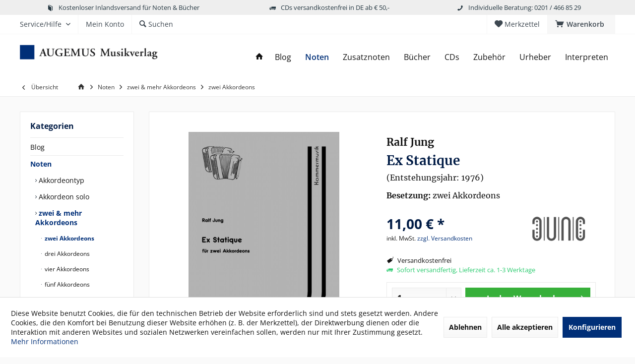

--- FILE ---
content_type: text/html; charset=UTF-8
request_url: https://www.augemus-shop.de/noten/zwei-mehr-akkordeons/zwei-akkordeons/638/ex-statique
body_size: 14577
content:
<!DOCTYPE html> <html class="no-js" lang="de" itemscope="itemscope" itemtype="https://schema.org/WebPage"> <head> <meta charset="utf-8"> <meta name="author" content="" /> <meta name="robots" content="index,follow" /> <meta name="revisit-after" content="15 days" /> <meta name="keywords" content="" /> <meta name="description" content="" /> <meta property="og:type" content="product" /> <meta property="og:site_name" content="AUGEMUS Musikverlag | Akkordeon Noten, Bücher &amp; CDs" /> <meta property="og:url" content="https://www.augemus-shop.de/noten/zwei-mehr-akkordeons/zwei-akkordeons/638/ex-statique" /> <meta property="og:title" content="Ex Statique" /> <meta property="og:description" content="" /> <meta property="og:image" content="https://www.augemus-shop.de/media/image/e8/30/d1/RJ0214.png" /> <meta property="product:brand" content="Musikverlag Ralf Jung" /> <meta property="product:price" content="11,00" /> <meta property="product:product_link" content="https://www.augemus-shop.de/noten/zwei-mehr-akkordeons/zwei-akkordeons/638/ex-statique" /> <meta name="twitter:card" content="product" /> <meta name="twitter:site" content="AUGEMUS Musikverlag | Akkordeon Noten, Bücher &amp; CDs" /> <meta name="twitter:title" content="Ex Statique" /> <meta name="twitter:description" content="" /> <meta name="twitter:image" content="https://www.augemus-shop.de/media/image/e8/30/d1/RJ0214.png" /> <meta itemprop="copyrightHolder" content="AUGEMUS Musikverlag | Akkordeon Noten, Bücher &amp; CDs" /> <meta itemprop="copyrightYear" content="2014" /> <meta itemprop="isFamilyFriendly" content="True" /> <meta itemprop="image" content="https://www.augemus-shop.de/media/image/29/d2/ee/augemus-logo.png" /> <meta name="viewport" content="width=device-width, initial-scale=1.0"> <meta name="mobile-web-app-capable" content="yes"> <meta name="apple-mobile-web-app-title" content="AUGEMUS Musikverlag | Akkordeon Noten, Bücher &amp; CDs"> <meta name="apple-mobile-web-app-capable" content="yes"> <meta name="apple-mobile-web-app-status-bar-style" content="default"> <link rel="apple-touch-icon-precomposed" href="https://www.augemus-shop.de/media/image/e6/4c/84/apple-touch-icon.png"> <link rel="shortcut icon" href="https://www.augemus-shop.de/media/unknown/d9/0c/f4/favicon.ico"> <meta name="msapplication-navbutton-color" content="#002f78" /> <meta name="application-name" content="AUGEMUS Musikverlag | Akkordeon Noten, Bücher &amp; CDs" /> <meta name="msapplication-starturl" content="https://www.augemus-shop.de/" /> <meta name="msapplication-window" content="width=1024;height=768" /> <meta name="msapplication-TileImage" content="https://www.augemus-shop.de/media/image/c2/f4/33/windows-icon.png"> <meta name="msapplication-TileColor" content="#002f78"> <meta name="theme-color" content="#002f78" /> <link rel="canonical" href="https://www.augemus-shop.de/noten/zwei-mehr-akkordeons/zwei-akkordeons/638/ex-statique" /> <title itemprop="name">Ralf Jung: Ex Statique | AUGEMUS Musikverlag | Akkordeon Noten, Bücher &amp; CDs</title> <link href="/web/cache/1764260059_d1c583c4c978c7af463397d3f1c129af.css" media="all" rel="stylesheet" type="text/css" /> </head> <body class="is--ctl-detail is--act-index tcinntheme themeware-modern layout-fullwidth-boxed gwfont1 gwfont2 headtyp-1 header-1 no-sticky" > <div data-paypalUnifiedMetaDataContainer="true" data-paypalUnifiedRestoreOrderNumberUrl="https://www.augemus-shop.de/widgets/PaypalUnifiedOrderNumber/restoreOrderNumber" class="is--hidden"> </div> <div class="page-wrap"> <noscript class="noscript-main"> <div class="alert is--warning"> <div class="alert--icon"> <i class="icon--element icon--warning"></i> </div> <div class="alert--content"> Um AUGEMUS&#x20;Musikverlag&#x20;&#x7C;&#x20;Akkordeon&#x20;Noten,&#x20;B&#xFC;cher&#x20;&amp;&#x20;CDs in vollem Umfang nutzen zu k&ouml;nnen, empfehlen wir Ihnen Javascript in Ihrem Browser zu aktiveren. </div> </div> </noscript> <header class="header-main mobil-usp"> <div class="topbar--features"> <div> <div class="feature-1 b280 b478 b767 b1023 b1259"><i class="icon--book"></i><span>Kostenloser Inlandsversand für Noten & Bücher</span></div> <div class="feature-2 b767 b1023 b1259"><i class="icon--truck"></i><span>CDs versandkostenfrei in DE ab € 50,-</span></div> <div class="feature-3 b1023 b1259"><i class="icon--phone"></i><span>Individuelle Beratung: 0201 / 466 85 29</span></div> <div class="feature-4"><i class="icon--phone"></i><span>Kostenlose Hotline 0800 123 454 321</span></div> </div> </div> <div class="topbar top-bar"> <div class="logo--mobile" role="banner"> <a class="logo--link" href="https://www.augemus-shop.de/" title="AUGEMUS Musikverlag | Akkordeon Noten, Bücher &amp; CDs - zur Startseite wechseln"> <picture> <source srcset="https://www.augemus-shop.de/media/image/29/d2/ee/augemus-logo.png" media="(min-width: 78.75em)"> <source srcset="https://www.augemus-shop.de/media/image/29/d2/ee/augemus-logo.png" media="(min-width: 64em)"> <source srcset="https://www.augemus-shop.de/media/image/29/d2/ee/augemus-logo.png" media="(min-width: 48em)"> <img srcset="https://www.augemus-shop.de/media/image/a6/fc/09/augemus-logo-mobile.png" alt="AUGEMUS Musikverlag | Akkordeon Noten, Bücher &amp; CDs - zur Startseite wechseln" title="AUGEMUS Musikverlag | Akkordeon Noten, Bücher &amp; CDs - zur Startseite wechseln"/> </picture> </a> </div> <div class="top-bar--navigation" role="menubar"> <div class="navigation--entry entry--menu-left" role="menuitem"> <a class="entry--link entry--trigger is--icon-left" href="#offcanvas--left" data-offcanvas="true" data-offCanvasSelector=".sidebar-main"> <i class="icon--menu"></i> <span class="menu--name">Menü</span> </a> </div>    <div class="navigation--entry entry--cart" role="menuitem"> <a class="is--icon-left cart--link titletooltip" href="https://www.augemus-shop.de/checkout/cart" title="Warenkorb"> <i class="icon--basket"></i> <span class="cart--display"> Warenkorb </span> <span class="badge is--minimal cart--quantity is--hidden">0</span> </a> <div class="ajax-loader">&nbsp;</div> </div> <div class="navigation--entry entry--notepad" role="menuitem"> <a href="https://www.augemus-shop.de/note" title="Merkzettel"> <i class="icon--heart"></i> <span class="notepad--name"> Merkzettel </span> </a> </div>  <div class="navigation--entry entry--compare is--hidden" role="menuitem" aria-haspopup="true" data-drop-down-menu="true"> <div>   </div> </div> <div class="navigation--entry entry--service has--drop-down" role="menuitem" aria-haspopup="true" data-drop-down-menu="true"> <span class="service--display">Service/Hilfe</span>  <ul class="service--list is--rounded" role="menu"> <li class="service--entry" role="menuitem"> <a class="service--link" href="javascript:openCookieConsentManager()" title="Cookie-Einstellungen" > Cookie-Einstellungen </a> </li> <li class="service--entry" role="menuitem"> <a class="service--link" href="https://www.augemus-shop.de/verlagsprofil" title="Verlagsprofil" > Verlagsprofil </a> </li> <li class="service--entry" role="menuitem"> <a class="service--link" href="https://www.augemus-shop.de/das-akkordeon" title="Das Akkordeon" > Das Akkordeon </a> </li> <li class="service--entry" role="menuitem"> <a class="service--link" href="https://www.augemus-shop.de/kontakt" title="Kontakt" target="_self"> Kontakt </a> </li> <li class="service--entry" role="menuitem"> <a class="service--link" href="https://www.augemus-shop.de/versand-und-zahlungsbedingungen" title="Versand und Zahlungsbedingungen" > Versand und Zahlungsbedingungen </a> </li> <li class="service--entry" role="menuitem"> <a class="service--link" href="https://www.augemus-shop.de/widerrufsrecht" title="Widerrufsrecht" > Widerrufsrecht </a> </li> <li class="service--entry" role="menuitem"> <a class="service--link" href="https://www.augemus-shop.de/datenschutz" title="Datenschutz" > Datenschutz </a> </li> <li class="service--entry" role="menuitem"> <a class="service--link" href="https://www.augemus-shop.de/agb" title="AGB" > AGB </a> </li> <li class="service--entry" role="menuitem"> <a class="service--link" href="https://www.augemus-shop.de/impressum" title="Impressum" > Impressum </a> </li> </ul>  </div> <div class="navigation--entry entry--account" role="menuitem"> <a href="https://www.augemus-shop.de/account" title="Mein Konto" class="entry--link account--link"> <span class="account--display"> <i class="icon--account"></i> <span class="name--account">Mein Konto </span> </a> </div> <div class="navigation--entry entry--search" role="menuitem"> <span class="entry--link entry--trigger titletooltip" title="Suchen"> <i class="icon--search"></i> <span class="search--display">Suchen</span> </span> </div> </div> </div> <div class="headbar"> <div class="headbar-container"> <div class="topmenu"> <div class="logo hover-typ-1" role="banner"> <a class="logo--link" href="https://www.augemus-shop.de/" title="AUGEMUS Musikverlag | Akkordeon Noten, Bücher &amp; CDs - zur Startseite wechseln"> <picture> <source srcset="https://www.augemus-shop.de/media/image/29/d2/ee/augemus-logo.png" media="(min-width: 78.75em)"> <source srcset="https://www.augemus-shop.de/media/image/29/d2/ee/augemus-logo.png" media="(min-width: 64em)"> <source srcset="https://www.augemus-shop.de/media/image/29/d2/ee/augemus-logo.png" media="(min-width: 48em)"> <img srcset="https://www.augemus-shop.de/media/image/a6/fc/09/augemus-logo-mobile.png" alt="AUGEMUS Musikverlag | Akkordeon Noten, Bücher &amp; CDs - zur Startseite wechseln" /> </picture> </a> </div> <nav class="navigation-main hide-kategorie-button hover-typ-1 font-family-primary" data-tc-menu-headline="false" data-tc-menu-text="false"> <div data-menu-scroller="true" data-listSelector=".navigation--list.container" data-viewPortSelector=".navigation--list-wrapper" data-stickyMenu="true" data-stickyMenuTablet="0" data-stickyMenuPhone="0" data-stickyMenuPosition="400" data-stickyMenuDuration="300" > <div class="navigation--list-wrapper"> <ul class="navigation--list container" role="menubar" itemscope="itemscope" itemtype="https://schema.org/SiteNavigationElement"> <li class="navigation--entry is--home homeiconlink" role="menuitem"> <a class="navigation--link is--first" href="https://www.augemus-shop.de/" title="Home" itemprop="url"> <i itemprop="name" class="icon--house"></i> </a> </li><li class="navigation--entry" role="menuitem"><a class="navigation--link" href="https://www.augemus-shop.de/blog/" title="Blog" aria-label="Blog" itemprop="url"><span itemprop="name">Blog</span></a></li><li class="navigation--entry is--active" role="menuitem"><a class="navigation--link is--active" href="https://www.augemus-shop.de/noten/" title="Noten" aria-label="Noten" itemprop="url"><span itemprop="name">Noten</span></a></li><li class="navigation--entry" role="menuitem"><a class="navigation--link" href="https://www.augemus-shop.de/zusatznoten/" title="Zusatznoten" aria-label="Zusatznoten" itemprop="url"><span itemprop="name">Zusatznoten</span></a></li><li class="navigation--entry" role="menuitem"><a class="navigation--link" href="https://www.augemus-shop.de/buecher/" title="Bücher" aria-label="Bücher" itemprop="url"><span itemprop="name">Bücher</span></a></li><li class="navigation--entry" role="menuitem"><a class="navigation--link" href="https://www.augemus-shop.de/cds/" title="CDs" aria-label="CDs" itemprop="url"><span itemprop="name">CDs</span></a></li><li class="navigation--entry" role="menuitem"><a class="navigation--link" href="https://www.augemus-shop.de/zubehoer/" title="Zubehör" aria-label="Zubehör" itemprop="url"><span itemprop="name">Zubehör</span></a></li><li class="navigation--entry" role="menuitem"><a class="navigation--link" href="https://www.augemus-shop.de/urheber/" title="Urheber" aria-label="Urheber" itemprop="url"><span itemprop="name">Urheber</span></a></li><li class="navigation--entry" role="menuitem"><a class="navigation--link" href="https://www.augemus-shop.de/interpreten/" title="Interpreten" aria-label="Interpreten" itemprop="url"><span itemprop="name">Interpreten</span></a></li> </ul> </div> </div> </nav> </div> </div> </div> <div id="header--searchform" class="typ1" data-search="true" aria-haspopup="true"> <form action="/search" method="get" class="main-search--form"> <input type="search" name="sSearch" class="main-search--field" autocomplete="off" autocapitalize="off" placeholder="Suchbegriff..." maxlength="30" /> <button type="submit" class="main-search--button"> <i class="icon--search"></i> <span class="main-search--text"></span> </button> <div class="form--ajax-loader">&nbsp;</div> <div class="main-search--results column-2"></div> </form> </div> </header> <div class="container--ajax-cart off-canvas-90" data-collapse-cart="true" data-displayMode="offcanvas"></div> <nav class="content--breadcrumb block"> <div> <a class="breadcrumb--button breadcrumb--link" href="https://www.augemus-shop.de/noten/zwei-mehr-akkordeons/zwei-akkordeons/" title="Übersicht"> <i class="icon--arrow-left"></i> <span class="breadcrumb--title">Übersicht</span> </a> <ul class="breadcrumb--list" role="menu" itemscope itemtype="https://schema.org/BreadcrumbList"> <li class="breadcrumb--entry"> <a class="breadcrumb--icon" href="https://www.augemus-shop.de/"><i class="icon--house"></i></a> </li> <li class="breadcrumb--separator"> <i class="icon--arrow-right"></i> </li> <li role="menuitem" class="breadcrumb--entry" itemprop="itemListElement" itemscope itemtype="https://schema.org/ListItem"> <a class="breadcrumb--link" href="https://www.augemus-shop.de/noten/" title="Noten" itemprop="item"> <link itemprop="url" href="https://www.augemus-shop.de/noten/" /> <span class="breadcrumb--title" itemprop="name">Noten</span> </a> <meta itemprop="position" content="0" /> </li> <li role="none" class="breadcrumb--separator"> <i class="icon--arrow-right"></i> </li> <li role="menuitem" class="breadcrumb--entry" itemprop="itemListElement" itemscope itemtype="https://schema.org/ListItem"> <a class="breadcrumb--link" href="https://www.augemus-shop.de/noten/zwei-mehr-akkordeons/" title="zwei &amp; mehr Akkordeons" itemprop="item"> <link itemprop="url" href="https://www.augemus-shop.de/noten/zwei-mehr-akkordeons/" /> <span class="breadcrumb--title" itemprop="name">zwei & mehr Akkordeons</span> </a> <meta itemprop="position" content="1" /> </li> <li role="none" class="breadcrumb--separator"> <i class="icon--arrow-right"></i> </li> <li role="menuitem" class="breadcrumb--entry is--active" itemprop="itemListElement" itemscope itemtype="https://schema.org/ListItem"> <a class="breadcrumb--link" href="https://www.augemus-shop.de/noten/zwei-mehr-akkordeons/zwei-akkordeons/" title="zwei Akkordeons" itemprop="item"> <link itemprop="url" href="https://www.augemus-shop.de/noten/zwei-mehr-akkordeons/zwei-akkordeons/" /> <span class="breadcrumb--title" itemprop="name">zwei Akkordeons</span> </a> <meta itemprop="position" content="2" /> </li> </ul> </div> </nav> <section class="content-main container block-group"> <nav class="product--navigation"> <a href="#" class="navigation--link link--prev"> <div class="link--prev-button"> <span class="link--prev-inner">Zurück</span> </div> <div class="image--wrapper"> <div class="image--container"></div> </div> </a> <a href="#" class="navigation--link link--next"> <div class="link--next-button"> <span class="link--next-inner">Vor</span> </div> <div class="image--wrapper"> <div class="image--container"></div> </div> </a> </nav> <div class="content-main--inner"> <div id='cookie-consent' class='off-canvas is--left block-transition' data-cookie-consent-manager='true' data-cookieTimeout='60'> <div class='cookie-consent--header cookie-consent--close'> Cookie-Einstellungen <i class="icon--arrow-right"></i> </div> <div class='cookie-consent--description'> Diese Website benutzt Cookies, die für den technischen Betrieb der Website erforderlich sind und stets gesetzt werden. Andere Cookies, die den Komfort bei Benutzung dieser Website erhöhen (z. B. der Merkzettel), der Direktwerbung dienen oder die Interaktion mit anderen Websites und sozialen Netzwerken vereinfachen sollen, werden nur mit Ihrer Zustimmung gesetzt. </div> <div class='cookie-consent--configuration'> <div class='cookie-consent--configuration-header'> <div class='cookie-consent--configuration-header-text'>Konfiguration</div> </div> <div class='cookie-consent--configuration-main'> <div class='cookie-consent--group'> <input type="hidden" class="cookie-consent--group-name" value="technical" /> <label class="cookie-consent--group-state cookie-consent--state-input cookie-consent--required"> <input type="checkbox" name="technical-state" class="cookie-consent--group-state-input" disabled="disabled" checked="checked"/> <span class="cookie-consent--state-input-element"></span> </label> <div class='cookie-consent--group-title' data-collapse-panel='true' data-contentSiblingSelector=".cookie-consent--group-container"> <div class="cookie-consent--group-title-label cookie-consent--state-label"> Technisch erforderlich </div> <span class="cookie-consent--group-arrow is-icon--right"> <i class="icon--arrow-right"></i> </span> </div> <div class='cookie-consent--group-container'> <div class='cookie-consent--group-description'> Diese Cookies sind für die Grundfunktionen des Shops notwendig. </div> <div class='cookie-consent--cookies-container'> <div class='cookie-consent--cookie'> <input type="hidden" class="cookie-consent--cookie-name" value="cookieDeclined" /> <label class="cookie-consent--cookie-state cookie-consent--state-input cookie-consent--required"> <input type="checkbox" name="cookieDeclined-state" class="cookie-consent--cookie-state-input" disabled="disabled" checked="checked" /> <span class="cookie-consent--state-input-element"></span> </label> <div class='cookie--label cookie-consent--state-label'> "Alle Cookies ablehnen" Cookie </div> </div> <div class='cookie-consent--cookie'> <input type="hidden" class="cookie-consent--cookie-name" value="allowCookie" /> <label class="cookie-consent--cookie-state cookie-consent--state-input cookie-consent--required"> <input type="checkbox" name="allowCookie-state" class="cookie-consent--cookie-state-input" disabled="disabled" checked="checked" /> <span class="cookie-consent--state-input-element"></span> </label> <div class='cookie--label cookie-consent--state-label'> "Alle Cookies annehmen" Cookie </div> </div> <div class='cookie-consent--cookie'> <input type="hidden" class="cookie-consent--cookie-name" value="shop" /> <label class="cookie-consent--cookie-state cookie-consent--state-input cookie-consent--required"> <input type="checkbox" name="shop-state" class="cookie-consent--cookie-state-input" disabled="disabled" checked="checked" /> <span class="cookie-consent--state-input-element"></span> </label> <div class='cookie--label cookie-consent--state-label'> Ausgewählter Shop </div> </div> <div class='cookie-consent--cookie'> <input type="hidden" class="cookie-consent--cookie-name" value="csrf_token" /> <label class="cookie-consent--cookie-state cookie-consent--state-input cookie-consent--required"> <input type="checkbox" name="csrf_token-state" class="cookie-consent--cookie-state-input" disabled="disabled" checked="checked" /> <span class="cookie-consent--state-input-element"></span> </label> <div class='cookie--label cookie-consent--state-label'> CSRF-Token </div> </div> <div class='cookie-consent--cookie'> <input type="hidden" class="cookie-consent--cookie-name" value="cookiePreferences" /> <label class="cookie-consent--cookie-state cookie-consent--state-input cookie-consent--required"> <input type="checkbox" name="cookiePreferences-state" class="cookie-consent--cookie-state-input" disabled="disabled" checked="checked" /> <span class="cookie-consent--state-input-element"></span> </label> <div class='cookie--label cookie-consent--state-label'> Cookie-Einstellungen </div> </div> <div class='cookie-consent--cookie'> <input type="hidden" class="cookie-consent--cookie-name" value="x-cache-context-hash" /> <label class="cookie-consent--cookie-state cookie-consent--state-input cookie-consent--required"> <input type="checkbox" name="x-cache-context-hash-state" class="cookie-consent--cookie-state-input" disabled="disabled" checked="checked" /> <span class="cookie-consent--state-input-element"></span> </label> <div class='cookie--label cookie-consent--state-label'> Individuelle Preise </div> </div> <div class='cookie-consent--cookie'> <input type="hidden" class="cookie-consent--cookie-name" value="slt" /> <label class="cookie-consent--cookie-state cookie-consent--state-input cookie-consent--required"> <input type="checkbox" name="slt-state" class="cookie-consent--cookie-state-input" disabled="disabled" checked="checked" /> <span class="cookie-consent--state-input-element"></span> </label> <div class='cookie--label cookie-consent--state-label'> Kunden-Wiedererkennung </div> </div> <div class='cookie-consent--cookie'> <input type="hidden" class="cookie-consent--cookie-name" value="nocache" /> <label class="cookie-consent--cookie-state cookie-consent--state-input cookie-consent--required"> <input type="checkbox" name="nocache-state" class="cookie-consent--cookie-state-input" disabled="disabled" checked="checked" /> <span class="cookie-consent--state-input-element"></span> </label> <div class='cookie--label cookie-consent--state-label'> Kundenspezifisches Caching </div> </div> <div class='cookie-consent--cookie'> <input type="hidden" class="cookie-consent--cookie-name" value="paypal-cookies" /> <label class="cookie-consent--cookie-state cookie-consent--state-input cookie-consent--required"> <input type="checkbox" name="paypal-cookies-state" class="cookie-consent--cookie-state-input" disabled="disabled" checked="checked" /> <span class="cookie-consent--state-input-element"></span> </label> <div class='cookie--label cookie-consent--state-label'> PayPal-Zahlungen </div> </div> <div class='cookie-consent--cookie'> <input type="hidden" class="cookie-consent--cookie-name" value="session" /> <label class="cookie-consent--cookie-state cookie-consent--state-input cookie-consent--required"> <input type="checkbox" name="session-state" class="cookie-consent--cookie-state-input" disabled="disabled" checked="checked" /> <span class="cookie-consent--state-input-element"></span> </label> <div class='cookie--label cookie-consent--state-label'> Session </div> </div> <div class='cookie-consent--cookie'> <input type="hidden" class="cookie-consent--cookie-name" value="currency" /> <label class="cookie-consent--cookie-state cookie-consent--state-input cookie-consent--required"> <input type="checkbox" name="currency-state" class="cookie-consent--cookie-state-input" disabled="disabled" checked="checked" /> <span class="cookie-consent--state-input-element"></span> </label> <div class='cookie--label cookie-consent--state-label'> Währungswechsel </div> </div> </div> </div> </div> <div class='cookie-consent--group'> <input type="hidden" class="cookie-consent--group-name" value="comfort" /> <label class="cookie-consent--group-state cookie-consent--state-input"> <input type="checkbox" name="comfort-state" class="cookie-consent--group-state-input"/> <span class="cookie-consent--state-input-element"></span> </label> <div class='cookie-consent--group-title' data-collapse-panel='true' data-contentSiblingSelector=".cookie-consent--group-container"> <div class="cookie-consent--group-title-label cookie-consent--state-label"> Komfortfunktionen </div> <span class="cookie-consent--group-arrow is-icon--right"> <i class="icon--arrow-right"></i> </span> </div> <div class='cookie-consent--group-container'> <div class='cookie-consent--group-description'> Diese Cookies werden genutzt um das Einkaufserlebnis noch ansprechender zu gestalten, beispielsweise für die Wiedererkennung des Besuchers. </div> <div class='cookie-consent--cookies-container'> <div class='cookie-consent--cookie'> <input type="hidden" class="cookie-consent--cookie-name" value="sUniqueID" /> <label class="cookie-consent--cookie-state cookie-consent--state-input"> <input type="checkbox" name="sUniqueID-state" class="cookie-consent--cookie-state-input" /> <span class="cookie-consent--state-input-element"></span> </label> <div class='cookie--label cookie-consent--state-label'> Merkzettel </div> </div> </div> </div> </div> <div class='cookie-consent--group'> <input type="hidden" class="cookie-consent--group-name" value="statistics" /> <label class="cookie-consent--group-state cookie-consent--state-input"> <input type="checkbox" name="statistics-state" class="cookie-consent--group-state-input"/> <span class="cookie-consent--state-input-element"></span> </label> <div class='cookie-consent--group-title' data-collapse-panel='true' data-contentSiblingSelector=".cookie-consent--group-container"> <div class="cookie-consent--group-title-label cookie-consent--state-label"> Statistik & Tracking </div> <span class="cookie-consent--group-arrow is-icon--right"> <i class="icon--arrow-right"></i> </span> </div> <div class='cookie-consent--group-container'> <div class='cookie-consent--cookies-container'> <div class='cookie-consent--cookie'> <input type="hidden" class="cookie-consent--cookie-name" value="x-ua-device" /> <label class="cookie-consent--cookie-state cookie-consent--state-input"> <input type="checkbox" name="x-ua-device-state" class="cookie-consent--cookie-state-input" /> <span class="cookie-consent--state-input-element"></span> </label> <div class='cookie--label cookie-consent--state-label'> Endgeräteerkennung </div> </div> <div class='cookie-consent--cookie'> <input type="hidden" class="cookie-consent--cookie-name" value="partner" /> <label class="cookie-consent--cookie-state cookie-consent--state-input"> <input type="checkbox" name="partner-state" class="cookie-consent--cookie-state-input" /> <span class="cookie-consent--state-input-element"></span> </label> <div class='cookie--label cookie-consent--state-label'> Partnerprogramm </div> </div> </div> </div> </div> </div> </div> <div class="cookie-consent--save"> <input class="cookie-consent--save-button btn is--primary" type="button" value="Einstellungen speichern" /> </div> </div> <aside class="sidebar-left " data-nsin="0" data-nsbl="0" data-nsno="0" data-nsde="1" data-nsli="1" data-nsse="1" data-nsre="0" data-nsca="0" data-nsac="1" data-nscu="1" data-nspw="1" data-nsne="1" data-nsfo="1" data-nssm="1" data-nsad="1" data-tnsin="0" data-tnsbl="0" data-tnsno="0" data-tnsde="1" data-tnsli="1" data-tnsse="1" data-tnsre="0" data-tnsca="0" data-tnsac="1" data-tnscu="1" data-tnspw="1" data-tnsne="1" data-tnsfo="1" data-tnssm="1" data-tnsad="1" > <div class="sidebar-main off-canvas off-canvas-90"> <div class="navigation--entry entry--close-off-canvas"> <a href="#close-categories-menu" title="Menü schließen" class="navigation--link"> <i class="icon--cross"></i> </a> </div> <div class="navigation--smartphone"> <ul class="navigation--list "> <div class="mobile--switches">   </div> </ul> </div> <div class="sidebar--categories-wrapper" data-subcategory-nav="true" data-mainCategoryId="3" data-categoryId="47" data-fetchUrl="/widgets/listing/getCategory/categoryId/47"> <div class="categories--headline navigation--headline"> Kategorien </div> <div class="sidebar--categories-navigation"> <ul class="sidebar--navigation categories--navigation navigation--list is--drop-down is--level0 is--rounded" role="menu"> <li class="navigation--entry" role="menuitem"> <a class="navigation--link" href="https://www.augemus-shop.de/blog/" data-categoryId="495" data-fetchUrl="/widgets/listing/getCategory/categoryId/495" title="Blog" > Blog </a> </li> <li class="navigation--entry is--active has--sub-categories has--sub-children" role="menuitem"> <a class="navigation--link is--active has--sub-categories link--go-forward" href="https://www.augemus-shop.de/noten/" data-categoryId="19" data-fetchUrl="/widgets/listing/getCategory/categoryId/19" title="Noten" > Noten <span class="is--icon-right"> <i class="icon--arrow-right"></i> </span> </a> <ul class="sidebar--navigation categories--navigation navigation--list is--level1 is--rounded" role="menu"> <li class="navigation--entry has--sub-children" role="menuitem"> <a class="navigation--link link--go-forward" href="https://www.augemus-shop.de/noten/akkordeontyp/" data-categoryId="240" data-fetchUrl="/widgets/listing/getCategory/categoryId/240" title="Akkordeontyp" > Akkordeontyp <span class="is--icon-right"> <i class="icon--arrow-right"></i> </span> </a> </li> <li class="navigation--entry" role="menuitem"> <a class="navigation--link" href="https://www.augemus-shop.de/noten/akkordeon-solo/" data-categoryId="24" data-fetchUrl="/widgets/listing/getCategory/categoryId/24" title="Akkordeon solo" > Akkordeon solo </a> </li> <li class="navigation--entry is--active has--sub-categories has--sub-children" role="menuitem"> <a class="navigation--link is--active has--sub-categories link--go-forward" href="https://www.augemus-shop.de/noten/zwei-mehr-akkordeons/" data-categoryId="25" data-fetchUrl="/widgets/listing/getCategory/categoryId/25" title="zwei &amp; mehr Akkordeons" > zwei & mehr Akkordeons <span class="is--icon-right"> <i class="icon--arrow-right"></i> </span> </a> <ul class="sidebar--navigation categories--navigation navigation--list is--level2 navigation--level-high is--rounded" role="menu"> <li class="navigation--entry is--active" role="menuitem"> <a class="navigation--link is--active" href="https://www.augemus-shop.de/noten/zwei-mehr-akkordeons/zwei-akkordeons/" data-categoryId="47" data-fetchUrl="/widgets/listing/getCategory/categoryId/47" title="zwei Akkordeons" > zwei Akkordeons </a> </li> <li class="navigation--entry" role="menuitem"> <a class="navigation--link" href="https://www.augemus-shop.de/noten/zwei-mehr-akkordeons/drei-akkordeons/" data-categoryId="48" data-fetchUrl="/widgets/listing/getCategory/categoryId/48" title="drei Akkordeons" > drei Akkordeons </a> </li> <li class="navigation--entry" role="menuitem"> <a class="navigation--link" href="https://www.augemus-shop.de/noten/zwei-mehr-akkordeons/vier-akkordeons/" data-categoryId="49" data-fetchUrl="/widgets/listing/getCategory/categoryId/49" title="vier Akkordeons" > vier Akkordeons </a> </li> <li class="navigation--entry" role="menuitem"> <a class="navigation--link" href="https://www.augemus-shop.de/noten/zwei-mehr-akkordeons/fuenf-akkordeons/" data-categoryId="50" data-fetchUrl="/widgets/listing/getCategory/categoryId/50" title="fünf Akkordeons" > fünf Akkordeons </a> </li> <li class="navigation--entry" role="menuitem"> <a class="navigation--link" href="https://www.augemus-shop.de/noten/zwei-mehr-akkordeons/akkordeonensemble/" data-categoryId="51" data-fetchUrl="/widgets/listing/getCategory/categoryId/51" title="Akkordeonensemble" > Akkordeonensemble </a> </li> <li class="navigation--entry" role="menuitem"> <a class="navigation--link" href="https://www.augemus-shop.de/noten/zwei-mehr-akkordeons/akkordeon-orchester/" data-categoryId="52" data-fetchUrl="/widgets/listing/getCategory/categoryId/52" title="Akkordeon-Orchester" > Akkordeon-Orchester </a> </li> </ul> </li> <li class="navigation--entry has--sub-children" role="menuitem"> <a class="navigation--link link--go-forward" href="https://www.augemus-shop.de/noten/akkordeon-und/" data-categoryId="26" data-fetchUrl="/widgets/listing/getCategory/categoryId/26" title="Akkordeon und …" > Akkordeon und … <span class="is--icon-right"> <i class="icon--arrow-right"></i> </span> </a> </li> <li class="navigation--entry has--sub-children" role="menuitem"> <a class="navigation--link link--go-forward" href="https://www.augemus-shop.de/noten/instrumente/" data-categoryId="258" data-fetchUrl="/widgets/listing/getCategory/categoryId/258" title="Instrumente" > Instrumente <span class="is--icon-right"> <i class="icon--arrow-right"></i> </span> </a> </li> <li class="navigation--entry has--sub-children" role="menuitem"> <a class="navigation--link link--go-forward" href="https://www.augemus-shop.de/noten/schwierigkeitsgrade/" data-categoryId="27" data-fetchUrl="/widgets/listing/getCategory/categoryId/27" title="Schwierigkeitsgrade" > Schwierigkeitsgrade <span class="is--icon-right"> <i class="icon--arrow-right"></i> </span> </a> </li> <li class="navigation--entry" role="menuitem"> <a class="navigation--link" href="https://www.augemus-shop.de/noten/in-vorbereitung/" data-categoryId="28" data-fetchUrl="/widgets/listing/getCategory/categoryId/28" title="in Vorbereitung" > in Vorbereitung </a> </li> </ul> </li> <li class="navigation--entry" role="menuitem"> <a class="navigation--link" href="https://www.augemus-shop.de/zusatznoten/" data-categoryId="418" data-fetchUrl="/widgets/listing/getCategory/categoryId/418" title="Zusatznoten" > Zusatznoten </a> </li> <li class="navigation--entry has--sub-children" role="menuitem"> <a class="navigation--link link--go-forward" href="https://www.augemus-shop.de/buecher/" data-categoryId="20" data-fetchUrl="/widgets/listing/getCategory/categoryId/20" title="Bücher" > Bücher <span class="is--icon-right"> <i class="icon--arrow-right"></i> </span> </a> </li> <li class="navigation--entry has--sub-children" role="menuitem"> <a class="navigation--link link--go-forward" href="https://www.augemus-shop.de/cds/" data-categoryId="21" data-fetchUrl="/widgets/listing/getCategory/categoryId/21" title="CDs" > CDs <span class="is--icon-right"> <i class="icon--arrow-right"></i> </span> </a> </li> <li class="navigation--entry" role="menuitem"> <a class="navigation--link" href="https://www.augemus-shop.de/zubehoer/" data-categoryId="579" data-fetchUrl="/widgets/listing/getCategory/categoryId/579" title="Zubehör" > Zubehör </a> </li> <li class="navigation--entry has--sub-children" role="menuitem"> <a class="navigation--link link--go-forward" href="https://www.augemus-shop.de/urheber/" data-categoryId="22" data-fetchUrl="/widgets/listing/getCategory/categoryId/22" title="Urheber" > Urheber <span class="is--icon-right"> <i class="icon--arrow-right"></i> </span> </a> </li> <li class="navigation--entry has--sub-children" role="menuitem"> <a class="navigation--link link--go-forward" href="https://www.augemus-shop.de/interpreten/" data-categoryId="38" data-fetchUrl="/widgets/listing/getCategory/categoryId/38" title="Interpreten" > Interpreten <span class="is--icon-right"> <i class="icon--arrow-right"></i> </span> </a> </li> </ul> </div> </div> <div class="lb-element-mitte show-for-mobil"><div class="shop-sites--container is--rounded"> <div class="navigation--headline">Vorteile</div> <ul class="usp"> <li>Kostenloser Inlandsversand für Noten &amp; Bücher</li> <li>CDs versandkostenfrei in DE ab € 50,- Bestellwert</li> <li>Individuelle Beratung: 0201 / 466 85 29</li> </ul> </div></div> <div class="sites-navigation show-for-mobil"> <div class="shop-sites--container is--rounded"> <div class="shop-sites--headline navigation--headline"> Informationen </div> <ul class="shop-sites--navigation sidebar--navigation navigation--list is--drop-down is--level0" role="menu"> <li class="navigation--entry" role="menuitem"> <a class="navigation--link" href="javascript:openCookieConsentManager()" title="Cookie-Einstellungen" data-categoryId="46" data-fetchUrl="/widgets/listing/getCustomPage/pageId/46" > Cookie-Einstellungen </a> </li> <li class="navigation--entry" role="menuitem"> <a class="navigation--link" href="https://www.augemus-shop.de/verlagsprofil" title="Verlagsprofil" data-categoryId="9" data-fetchUrl="/widgets/listing/getCustomPage/pageId/9" > Verlagsprofil </a> </li> <li class="navigation--entry" role="menuitem"> <a class="navigation--link" href="https://www.augemus-shop.de/das-akkordeon" title="Das Akkordeon" data-categoryId="49" data-fetchUrl="/widgets/listing/getCustomPage/pageId/49" > Das Akkordeon </a> </li> <li class="navigation--entry" role="menuitem"> <a class="navigation--link" href="https://www.augemus-shop.de/kontakt" title="Kontakt" data-categoryId="1" data-fetchUrl="/widgets/listing/getCustomPage/pageId/1" target="_self"> Kontakt </a> </li> <li class="navigation--entry" role="menuitem"> <a class="navigation--link" href="https://www.augemus-shop.de/versand-und-zahlungsbedingungen" title="Versand und Zahlungsbedingungen" data-categoryId="6" data-fetchUrl="/widgets/listing/getCustomPage/pageId/6" > Versand und Zahlungsbedingungen </a> </li> <li class="navigation--entry" role="menuitem"> <a class="navigation--link" href="https://www.augemus-shop.de/widerrufsrecht" title="Widerrufsrecht" data-categoryId="8" data-fetchUrl="/widgets/listing/getCustomPage/pageId/8" > Widerrufsrecht </a> </li> <li class="navigation--entry" role="menuitem"> <a class="navigation--link" href="https://www.augemus-shop.de/datenschutz" title="Datenschutz" data-categoryId="7" data-fetchUrl="/widgets/listing/getCustomPage/pageId/7" > Datenschutz </a> </li> <li class="navigation--entry" role="menuitem"> <a class="navigation--link" href="https://www.augemus-shop.de/agb" title="AGB" data-categoryId="4" data-fetchUrl="/widgets/listing/getCustomPage/pageId/4" > AGB </a> </li> <li class="navigation--entry" role="menuitem"> <a class="navigation--link" href="https://www.augemus-shop.de/impressum" title="Impressum" data-categoryId="3" data-fetchUrl="/widgets/listing/getCustomPage/pageId/3" > Impressum </a> </li> </ul> </div> </div> <div class="lb-element-unten show-for-mobil"><p><a href="https://www.haendlerbund.de/mitglied/show.php?uuid=64128cbd-b526-11ea-a4fa-9c5c8e4fb375-3437103120" target="_blank" rel="nofollow noopener"> <img style="display: block; margin-left: auto; margin-right: auto; margin-top: 30px;" title="Händlerbund Mitglied" src="https://www.haendlerbund.de/mitglied/logo.php?uuid=64128cbd-b526-11ea-a4fa-9c5c8e4fb375-3437103120&amp;size=150&amp;variant=2" alt="Mitglied im Händlerbund" vspace="5" hspace="5" border="0"> </a></p></div> </div> <div class="lb-element-mitte"><div class="shop-sites--container is--rounded"> <div class="navigation--headline">Vorteile</div> <ul class="usp"> <li>Kostenloser Inlandsversand für Noten &amp; Bücher</li> <li>CDs versandkostenfrei in DE ab € 50,- Bestellwert</li> <li>Individuelle Beratung: 0201 / 466 85 29</li> </ul> </div></div> <div class="shop-sites--container is--rounded"> <div class="shop-sites--headline navigation--headline"> Informationen </div> <ul class="shop-sites--navigation sidebar--navigation navigation--list is--drop-down is--level0" role="menu"> <li class="navigation--entry" role="menuitem"> <a class="navigation--link" href="javascript:openCookieConsentManager()" title="Cookie-Einstellungen" data-categoryId="46" data-fetchUrl="/widgets/listing/getCustomPage/pageId/46" > Cookie-Einstellungen </a> </li> <li class="navigation--entry" role="menuitem"> <a class="navigation--link" href="https://www.augemus-shop.de/verlagsprofil" title="Verlagsprofil" data-categoryId="9" data-fetchUrl="/widgets/listing/getCustomPage/pageId/9" > Verlagsprofil </a> </li> <li class="navigation--entry" role="menuitem"> <a class="navigation--link" href="https://www.augemus-shop.de/das-akkordeon" title="Das Akkordeon" data-categoryId="49" data-fetchUrl="/widgets/listing/getCustomPage/pageId/49" > Das Akkordeon </a> </li> <li class="navigation--entry" role="menuitem"> <a class="navigation--link" href="https://www.augemus-shop.de/kontakt" title="Kontakt" data-categoryId="1" data-fetchUrl="/widgets/listing/getCustomPage/pageId/1" target="_self"> Kontakt </a> </li> <li class="navigation--entry" role="menuitem"> <a class="navigation--link" href="https://www.augemus-shop.de/versand-und-zahlungsbedingungen" title="Versand und Zahlungsbedingungen" data-categoryId="6" data-fetchUrl="/widgets/listing/getCustomPage/pageId/6" > Versand und Zahlungsbedingungen </a> </li> <li class="navigation--entry" role="menuitem"> <a class="navigation--link" href="https://www.augemus-shop.de/widerrufsrecht" title="Widerrufsrecht" data-categoryId="8" data-fetchUrl="/widgets/listing/getCustomPage/pageId/8" > Widerrufsrecht </a> </li> <li class="navigation--entry" role="menuitem"> <a class="navigation--link" href="https://www.augemus-shop.de/datenschutz" title="Datenschutz" data-categoryId="7" data-fetchUrl="/widgets/listing/getCustomPage/pageId/7" > Datenschutz </a> </li> <li class="navigation--entry" role="menuitem"> <a class="navigation--link" href="https://www.augemus-shop.de/agb" title="AGB" data-categoryId="4" data-fetchUrl="/widgets/listing/getCustomPage/pageId/4" > AGB </a> </li> <li class="navigation--entry" role="menuitem"> <a class="navigation--link" href="https://www.augemus-shop.de/impressum" title="Impressum" data-categoryId="3" data-fetchUrl="/widgets/listing/getCustomPage/pageId/3" > Impressum </a> </li> </ul> </div> <div class="panel is--rounded paypal--sidebar"> <div class="panel--body is--wide paypal--sidebar-inner"> <a href="https://www.paypal.com/de/webapps/mpp/personal" target="_blank" title="PayPal - Schnell und sicher bezahlen" rel="nofollow noopener"> <img class="logo--image" src="/custom/plugins/SwagPaymentPayPalUnified/Resources/views/frontend/_public/src/img/sidebar-paypal-generic.png" alt="PayPal - Schnell und sicher bezahlen"/> </a> </div> </div> <div class="lb-element-unten"><p><a href="https://www.haendlerbund.de/mitglied/show.php?uuid=64128cbd-b526-11ea-a4fa-9c5c8e4fb375-3437103120" target="_blank" rel="nofollow noopener"> <img style="display: block; margin-left: auto; margin-right: auto; margin-top: 30px;" title="Händlerbund Mitglied" src="https://www.haendlerbund.de/mitglied/logo.php?uuid=64128cbd-b526-11ea-a4fa-9c5c8e4fb375-3437103120&amp;size=150&amp;variant=2" alt="Mitglied im Händlerbund" vspace="5" hspace="5" border="0"> </a></p></div> </aside> <div class="content--wrapper"> <div class="content product--details" itemscope itemtype="https://schema.org/Product" data-product-navigation="/widgets/listing/productNavigation" data-category-id="47" data-main-ordernumber="R.J.02.14" data-ajax-wishlist="true" data-compare-ajax="true" data-ajax-variants-container="true"> <header class="product--header"> <div class="product--info"> </div> </header> <div class="product--detail-upper block-group"> <div class="product--image-container image-slider product--image-zoom" data-image-slider="true" data-image-gallery="true" data-maxZoom="0" data-thumbnails=".image--thumbnails" > <div class="image-slider--container no--thumbnails"> <div class="image-slider--slide"> <div class="image--box image-slider--item"> <span class="image--element" data-img-large="https://www.augemus-shop.de/media/image/f1/51/78/RJ0214_1280x1280.png" data-img-small="https://www.augemus-shop.de/media/image/7d/a8/ce/RJ0214_200x200.png" data-img-original="https://www.augemus-shop.de/media/image/e8/30/d1/RJ0214.png" data-alt="Ex Statique"> <span class="image--media"> <img srcset="https://www.augemus-shop.de/media/image/ec/87/c3/RJ0214_600x600.png, https://www.augemus-shop.de/media/image/7f/f7/ec/RJ0214_600x600@2x.png 2x" src="https://www.augemus-shop.de/media/image/ec/87/c3/RJ0214_600x600.png" alt="Ex Statique" itemprop="image" /> </span> </span> </div> </div> </div> </div> <div class="product--buybox block"> <div class="is--hidden" itemprop="brand" itemtype="https://schema.org/Brand" itemscope> <meta itemprop="name" content="Musikverlag Ralf Jung" /> </div> <div class="product--author" itemprop="author">Ralf Jung</div> <h1 class="product--title" itemprop="name"> Ex Statique </h1> <div class="product--published" itemprop="datePublished">(Entstehungsjahr: 1976)</div> <div class="product--cast"><strong>Besetzung:</strong> zwei Akkordeons</div> <div class="product--rating-container "> <a href="#product--publish-comment" class="product--rating-link" rel="nofollow" title="Bewertung abgeben"> <span class="product--rating"> </span> </a> </div> <div class="product--supplier"> <a href="https://www.augemus-shop.de/musikverlag-ralf-jung/" title="Weitere Artikel von Musikverlag Ralf Jung" class="product--supplier-link"> <img src="https://www.augemus-shop.de/media/image/77/e3/d8/mv-jung.png" alt="Musikverlag Ralf Jung"> </a> </div> <div itemprop="offers" itemscope itemtype="https://schema.org/Offer" class="buybox--inner"> <meta itemprop="priceCurrency" content="EUR"/> <span itemprop="priceSpecification" itemscope itemtype="https://schema.org/PriceSpecification"> <meta itemprop="valueAddedTaxIncluded" content="true"/> </span> <meta itemprop="url" content="https://www.augemus-shop.de/noten/zwei-mehr-akkordeons/zwei-akkordeons/638/ex-statique"/> <div class="product--price price--default"> <span class="price--content content--default"> <meta itemprop="price" content="11.00"> 11,00&nbsp;&euro; * </span> </div> <p class="product--tax" data-content="" data-modalbox="true" data-targetSelector="a" data-mode="ajax"> inkl. MwSt. <a title="Versandkosten" href="https://www.augemus-shop.de/versand-und-zahlungsbedingungen" style="text-decoration:underline">zzgl. Versandkosten</a> </p> <div class="product--delivery"> <p class="delivery--information delivery-shippingfree"> <span class="delivery--text delivery--text-shipping-free"> <i class="icon--tag"></i> Versandkostenfrei </span> </p> <link itemprop="availability" href="https://schema.org/InStock" /> <p class="delivery--information"> <span class="delivery--text delivery--text-available"> <i class="icon--truck"></i> Sofort versandfertig, Lieferzeit ca. 1-3 Werktage </span> </p> </div> <div class="product--configurator"> </div> <form name="sAddToBasket" method="post" action="https://www.augemus-shop.de/checkout/addArticle" class="buybox--form" data-add-article="true" data-eventName="submit" data-showModal="false" data-addArticleUrl="https://www.augemus-shop.de/checkout/ajaxAddArticleCart"> <input type="hidden" name="sActionIdentifier" value=""/> <input type="hidden" name="sAddAccessories" id="sAddAccessories" value=""/> <input type="hidden" name="sAdd" value="R.J.02.14"/> <div class="buybox--button-container block-group"> <div class="buybox--quantity block"> <div class="select-field"> <select id="sQuantity" name="sQuantity" class="quantity--select"> <option value="1">1</option> <option value="2">2</option> <option value="3">3</option> <option value="4">4</option> <option value="5">5</option> <option value="6">6</option> <option value="7">7</option> <option value="8">8</option> <option value="9">9</option> <option value="10">10</option> <option value="11">11</option> <option value="12">12</option> <option value="13">13</option> <option value="14">14</option> <option value="15">15</option> <option value="16">16</option> <option value="17">17</option> <option value="18">18</option> <option value="19">19</option> <option value="20">20</option> <option value="21">21</option> <option value="22">22</option> <option value="23">23</option> <option value="24">24</option> <option value="25">25</option> <option value="26">26</option> <option value="27">27</option> <option value="28">28</option> <option value="29">29</option> <option value="30">30</option> <option value="31">31</option> <option value="32">32</option> <option value="33">33</option> <option value="34">34</option> <option value="35">35</option> <option value="36">36</option> <option value="37">37</option> <option value="38">38</option> <option value="39">39</option> <option value="40">40</option> <option value="41">41</option> <option value="42">42</option> <option value="43">43</option> <option value="44">44</option> <option value="45">45</option> <option value="46">46</option> <option value="47">47</option> <option value="48">48</option> <option value="49">49</option> <option value="50">50</option> <option value="51">51</option> <option value="52">52</option> <option value="53">53</option> <option value="54">54</option> <option value="55">55</option> <option value="56">56</option> <option value="57">57</option> <option value="58">58</option> <option value="59">59</option> <option value="60">60</option> <option value="61">61</option> <option value="62">62</option> <option value="63">63</option> <option value="64">64</option> <option value="65">65</option> <option value="66">66</option> <option value="67">67</option> <option value="68">68</option> <option value="69">69</option> <option value="70">70</option> <option value="71">71</option> <option value="72">72</option> <option value="73">73</option> <option value="74">74</option> <option value="75">75</option> <option value="76">76</option> <option value="77">77</option> <option value="78">78</option> <option value="79">79</option> <option value="80">80</option> <option value="81">81</option> <option value="82">82</option> <option value="83">83</option> <option value="84">84</option> <option value="85">85</option> <option value="86">86</option> <option value="87">87</option> <option value="88">88</option> <option value="89">89</option> <option value="90">90</option> <option value="91">91</option> <option value="92">92</option> <option value="93">93</option> <option value="94">94</option> <option value="95">95</option> <option value="96">96</option> <option value="97">97</option> <option value="98">98</option> <option value="99">99</option> <option value="100">100</option> </select> </div> </div> <button class="buybox--button block btn is--primary is--icon-right is--center is--large" name="In den Warenkorb"> <span class="buy-btn--cart-add">In den</span> <span class="buy-btn--cart-text">Warenkorb</span> <i class="icon--arrow-right"></i> </button> </div> </form> <nav class="product--actions"> <form action="https://www.augemus-shop.de/compare/add_article/articleID/638" method="post" class="action--form"> <button type="submit" data-product-compare-add="true" title="Vergleichen" class="action--link action--compare"> <i class="icon--compare"></i> Vergleichen </button> </form> <form action="https://www.augemus-shop.de/note/add/ordernumber/R.J.02.14" method="post" class="action--form"> <button type="submit" class="action--link link--notepad" title="Auf den Merkzettel" data-ajaxUrl="https://www.augemus-shop.de/note/ajaxAdd/ordernumber/R.J.02.14" data-text="Gemerkt"> <i class="icon--heart"></i> <span class="action--text">Merken</span> </button> </form> <a href="https://www.augemus-shop.de/anfrage-formular?sInquiry=detail&sOrdernumber=R.J.02.14" rel="nofollow" class="action--link link--contact" title="Fragen zum Artikel?"> <i class="icon--help"></i> Fragen zum Artikel? </a> <a href="#content--product-reviews" data-show-tab="true" class="action--link link--publish-comment" rel="nofollow" title="Bewertung abgeben"> <i class="icon--star"></i> Bewerten </a> </nav> </div> <ul class="product--base-info list--unstyled"> <li class="base-info--entry entry--sku"> <strong class="entry--label"> Artikel-Nr.: </strong> <meta itemprop="productID" content="665"/> <span class="entry--content" itemprop="sku"> R.J.02.14 </span> </li> </ul> <div class="share--buttons"> <a class="icon-whatsapp onlydesk" href="whatsapp://send?text=Ex Statique - https://www.augemus-shop.de/noten/zwei-mehr-akkordeons/zwei-akkordeons/638/ex-statique" target="_blank"><span>Whatsapp</span></a> <a class="icon-email" href="mailto:?subject=www.augemus-shop.de&amp;body=https%3A%2F%2Fwww.augemus-shop.de%2Fnoten%2Fzwei-mehr-akkordeons%2Fzwei-akkordeons%2F638%2Fex-statique" rel="nofollow" target="_blank"><span>E-Mail</span></a> </div> </div> </div> <div class="tab-menu--product"> <div class="tab--navigation"> <a href="#" class="tab--link" title="Beschreibung" data-tabName="description">Beschreibung</a> <a href="#" class="tab--link" title="Bewertungen" data-tabName="rating"> Bewertungen <span class="product--rating-count">0</span> </a> </div> <div class="tab--container-list"> <div class="tab--container"> <div class="tab--header"> <a href="#" class="tab--title" title="Beschreibung">Beschreibung</a> </div> <div class="tab--preview"> <a href="#" class="tab--link" title=" mehr"> mehr</a> </div> <div class="tab--content"> <div class="buttons--off-canvas"> <a href="#" title="Menü schließen" class="close--off-canvas"> <i class="icon--arrow-left"></i> Menü schließen </a> </div> <div class="content--description"> <div class="content--title"> </div> <div class="product--description" itemprop="description"> <p><a title="Ralf Jung: Ex Statique" href="https://augemus-shop.de/media/pdf/a7/2f/77/RJ0214_Probe.pdf" rel="nofollow noopener"><img src="https://www.augemus-shop.de/media/image/f8/58/f6/icon_probeseiten_01.png" alt="Probeseiten downloaden" width="130" height="130"></a></p> </div> <div class="product--attributes"> <div class="product--type"><strong>Akkordeontyp:</strong> Einzeltonakkordeon</div> <div class="product--ismn" itemprop="isbn"><strong>ISMN:</strong> </div> <div class="product--duration" itemprop="duration"><strong>Dauer:</strong> 00:04:00</div> </div> <div class="product--attributes"> </div> <div class="content--title"> Weiterführende Links zu "Ex Statique" </div> <ul class="content--list list--unstyled"> <li class="list--entry"> <a href="https://www.augemus-shop.de/anfrage-formular?sInquiry=detail&sOrdernumber=R.J.02.14" rel="nofollow" class="content--link link--contact" title="Fragen zum Artikel?"> <i class="icon--arrow-right"></i> Fragen zum Artikel? </a> </li> <li class="list--entry" > <a href="https://www.augemus-shop.de/musikverlag-ralf-jung/" target="_parent" class="content--link link--supplier" title="Weitere Artikel von Musikverlag Ralf Jung"> <i class="icon--arrow-right"></i> Weitere Artikel von Musikverlag Ralf Jung </a> </li> </ul> </div> </div> </div> <div class="tab--container"> <div class="tab--header"> <a href="#" class="tab--title" title="Bewertungen">Bewertungen</a> <span class="product--rating-count">0</span> </div> <div class="tab--preview"> Bewertungen lesen, schreiben und diskutieren...<a href="#" class="tab--link" title=" mehr"> mehr</a> </div> <div id="tab--product-comment" class="tab--content"> <div class="buttons--off-canvas"> <a href="#" title="Menü schließen" class="close--off-canvas"> <i class="icon--arrow-left"></i> Menü schließen </a> </div> <div class="content--product-reviews" id="detail--product-reviews"> <div class="content--title"> Kundenbewertungen für "Ex Statique" </div> <div class="review--form-container"> <div id="product--publish-comment" class="content--title"> Bewertung schreiben </div> <div class="alert is--warning is--rounded"> <div class="alert--icon"> <i class="icon--element icon--warning"></i> </div> <div class="alert--content"> Bewertungen werden nach Überprüfung freigeschaltet. </div> </div> <form method="post" action="https://www.augemus-shop.de/noten/zwei-mehr-akkordeons/zwei-akkordeons/638/ex-statique?action=rating&amp;c=47#detail--product-reviews" class="content--form review--form"> <input name="sVoteName" type="text" value="" class="review--field" aria-label="Ihr Name" placeholder="Ihr Name" /> <input name="sVoteMail" type="email" value="" class="review--field" aria-label="Ihre E-Mail-Adresse" placeholder="Ihre E-Mail-Adresse*" required="required" aria-required="true" /> <input name="sVoteSummary" type="text" value="" id="sVoteSummary" class="review--field" aria-label="Zusammenfassung" placeholder="Zusammenfassung*" required="required" aria-required="true" /> <div class="field--select review--field select-field"> <select name="sVoteStars" aria-label="Bewertung abgeben"> <option value="10">10 sehr gut</option> <option value="9">9</option> <option value="8">8</option> <option value="7">7</option> <option value="6">6</option> <option value="5">5</option> <option value="4">4</option> <option value="3">3</option> <option value="2">2</option> <option value="1">1 sehr schlecht</option> </select> </div> <textarea name="sVoteComment" placeholder="Ihre Meinung" cols="3" rows="2" class="review--field" aria-label="Ihre Meinung"></textarea> <div> <div class="captcha--placeholder" data-captcha="true" data-src="/widgets/Captcha/getCaptchaByName/captchaName/default" data-errorMessage="Bitte füllen Sie das Captcha-Feld korrekt aus." > </div> <input type="hidden" name="captchaName" value="default" /> </div> <p class="review--notice"> Die mit einem * markierten Felder sind Pflichtfelder. </p> <p class="privacy-information block-group"> <input name="privacy-checkbox" type="checkbox" id="privacy-checkbox" required="required" aria-label="Ich habe die Datenschutzerklärung zur Kenntnis genommen. Ich stimme zu, dass meine Angaben und Daten zur Beantwortung meiner Anfrage elektronisch erhoben und gespeichert werden. Hinweis: Sie können Ihre Einwilligung jederzeit für die Zukunft per E-Mail an info@augemus-shop.de widerrufen." aria-required="true" value="1" class="is--required" /> <label for="privacy-checkbox"> Ich habe die <a href="https://www.augemus-shop.de/datenschutz" target="_blank" rel="noopener">Datenschutzerklärung</a> zur Kenntnis genommen. Ich stimme zu, dass meine Angaben und Daten zur Beantwortung meiner Anfrage elektronisch erhoben und gespeichert werden. Hinweis: Sie können Ihre Einwilligung jederzeit für die Zukunft per E-Mail an <a href="mailto:info@augemus-shop.de">info@augemus-shop.de</a> widerrufen. </label> </p> <div class="review--actions"> <button type="submit" class="btn is--primary" name="Submit"> Speichern </button> </div> </form> </div> </div> </div> </div> </div> </div> <div class="tab-menu--cross-selling"> <div class="tab--navigation"> <a href="#content--also-bought" title="Kunden kauften auch" class="tab--link">Kunden kauften auch</a> <a href="#content--customer-viewed" title="Kunden haben sich ebenfalls angesehen" class="tab--link">Kunden haben sich ebenfalls angesehen</a> </div> <div class="tab--container-list"> <div class="tab--container" data-tab-id="alsobought"> <div class="tab--header"> <a href="#" class="tab--title" title="Kunden kauften auch">Kunden kauften auch</a> </div> <div class="tab--content content--also-bought"> </div> </div> <div class="tab--container" data-tab-id="alsoviewed"> <div class="tab--header"> <a href="#" class="tab--title" title="Kunden haben sich ebenfalls angesehen">Kunden haben sich ebenfalls angesehen</a> </div> <div class="tab--content content--also-viewed"> </div> </div> </div> </div> </div> </div> </div> </section> <div class="last-seen-products is--hidden" data-last-seen-products="true"> <div class="last-seen-products--title"> Zuletzt angesehen </div> <div class="last-seen-products--slider product-slider" data-product-slider="true"> <div class="last-seen-products--container product-slider--container"></div> </div> </div> <footer class="footer-main ftyp1 tw243"> <div class="footer--column column--newsletter"> <div class="container"> <div class="column--headline">Newsletter</div> <div class="column--content"> <p class="column--desc"> Abonnieren Sie den kostenlosen Newsletter und verpassen Sie keine Neuigkeiten mehr vom AUGEMUS Musikverlag | Akkordeon Noten, Bücher & CDs. </p> <form class="newsletter--form" action="https://www.augemus-shop.de/newsletter" method="post"> <input type="hidden" value="1" name="subscribeToNewsletter" /> <input type="email" name="newsletter" class="newsletter--field" placeholder="" /> <button type="submit" class="newsletter--button btn"> <i class="icon--mail"></i> <span class="button--text"></span> </button> <div class="newsletterfooter--privacy" data-content="" data-modalbox="true" data-targetselector="a" data-mode="ajax"> <input type="checkbox" name="privacycheckbox" id="privacycheckbox" required="required" /> Die <a title="Datenschutzbestimmungen" href="https://www.augemus-shop.de/datenschutz">Datenschutzbestimmungen</a> habe ich zur Kenntnis genommen. </div> </form> </div> </div> </div> <div class="footer--columns block-group"> <div class="container"> <div class="footer--column column--ueber-uns block width-50p"> <div class="column--headline">Über uns</div> <div class="column--content"> <p>Der AUGEMUS Musikverlag bietet seit über fünfunddreißig Jahren alte und gegenwärtige Musik für das Einzeltonakkordeon an.</p> <p>Ein besonderer Schwerpunkt liegt dabei auf der Veröffentlichung von Kammermusik mit Akkordeon. Bei den Noten für Akkordeon solo wird ein besonderes Augenmerk auf qualitativ anspruchsvolle Musik für die pädagogische Arbeit gelegt.</p> </div> </div> <div class="footer--column column--menu block"> <div class="column--headline">Shop Service</div> <nav class="column--navigation column--content"> <ul class="navigation--list" role="menu"> <li class="navigation--entry" role="menuitem"> <a class="navigation--link" href="https://www.augemus-shop.de/registerFC/index/sValidation/H" title="Händler-Anmeldung"> Händler-Anmeldung </a> </li> <li class="navigation--entry" role="menuitem"> <a class="navigation--link" href="https://www.augemus-shop.de/kontakt" title="Kontakt" target="_self"> Kontakt </a> </li> <li class="navigation--entry" role="menuitem"> <a class="navigation--link" href="https://www.augemus-shop.de/versand-und-zahlungsbedingungen" title="Versand und Zahlungsbedingungen"> Versand und Zahlungsbedingungen </a> </li> <li class="navigation--entry" role="menuitem"> <a class="navigation--link" href="https://www.augemus-shop.de/rueckgabe" title="Rückgabe" target="_self"> Rückgabe </a> </li> <li class="navigation--entry" role="menuitem"> <a class="navigation--link" href="https://www.augemus-shop.de/widerrufsrecht" title="Widerrufsrecht"> Widerrufsrecht </a> </li> <li class="navigation--entry" role="menuitem"> <a class="navigation--link" href="https://www.augemus-shop.de/widerrufsformular" title="Widerrufsformular"> Widerrufsformular </a> </li> <li class="navigation--entry" role="menuitem"> <a class="navigation--link" href="https://www.augemus-shop.de/agb" title="AGB"> AGB </a> </li> </ul> </nav> </div> <div class="footer--column column--menu block"> <div class="column--headline">Informationen</div> <nav class="column--navigation column--content"> <ul class="navigation--list" role="menu"> <li class="navigation--entry" role="menuitem"> <a class="navigation--link" href="javascript:openCookieConsentManager()" title="Cookie-Einstellungen"> Cookie-Einstellungen </a> </li> <li class="navigation--entry" role="menuitem"> <a class="navigation--link" href="https://www.augemus-shop.de/newsletter" title="Newsletter"> Newsletter </a> </li> <li class="navigation--entry" role="menuitem"> <a class="navigation--link" href="https://www.augemus-shop.de/verlagsprofil" title="Verlagsprofil"> Verlagsprofil </a> </li> <li class="navigation--entry" role="menuitem"> <a class="navigation--link" href="https://www.augemus-shop.de/das-akkordeon" title="Das Akkordeon"> Das Akkordeon </a> </li> <li class="navigation--entry" role="menuitem"> <a class="navigation--link" href="https://www.augemus-shop.de/datenschutz" title="Datenschutz"> Datenschutz </a> </li> <li class="navigation--entry" role="menuitem"> <a class="navigation--link" href="https://www.augemus-shop.de/impressum" title="Impressum"> Impressum </a> </li> </ul> </nav> </div> </div> </div> <div class="footer--columns block-group"> <div class="container lastbottom"> <div class="footer--column column--hotline block"> <div class="column--headline">Experten Hotline</div> <div class="column--content"> <p class="column--desc">Individuelle Beratung:<br /><a href="tel:+492014668529" class="footer--phone-link">0201 / 466 85 29</a><br/>Mo-Mi, Fr 15:00 - 17:00 Uhr</p> </div> </div> <div class="footer--column column--zahlungsarten block"> <div class="column--headline">Unsere Zahlungsarten</div> <div class="column--content"> <img src="/custom/plugins/TcinnModernTheme/Resources/Themes/Frontend/ModernTheme/frontend/_public/src/img/zahlungsarten/paypal.jpg" width="100" alt="PayPal" title="PayPal"><img src="/custom/plugins/TcinnModernTheme/Resources/Themes/Frontend/ModernTheme/frontend/_public/src/img/zahlungsarten/rechnung.jpg" width="100" alt="Rechnung" title="Rechnung"><img src="/custom/plugins/TcinnModernTheme/Resources/Themes/Frontend/ModernTheme/frontend/_public/src/img/zahlungsarten/vorkasse.jpg" width="100" alt="Vorkasse (Überweisung)" title="Vorkasse (Überweisung)"> </div> </div> <div class="footer--column column--shipping block"> <div class="column--headline">Wir versenden mit:</div> <div class="column--content"> <div> <img src="/custom/plugins/TcinnModernTheme/Resources/Themes/Frontend/ModernTheme/frontend/_public/src/img/versandanbieter/post.jpg" width="100" alt="Deutsche Post" title="Deutsche Post"><img src="/custom/plugins/TcinnModernTheme/Resources/Themes/Frontend/ModernTheme/frontend/_public/src/img/versandanbieter/dhl.jpg" width="100" alt="DHL" title="DHL"><img src="/custom/plugins/TcinnModernTheme/Resources/Themes/Frontend/ModernTheme/frontend/_public/src/img/versandanbieter/dpd.jpg" width="100" alt="DPD" title="DPD"> </div> </div> </div> </div> </div> <div class="footer--bottom"> <nav id="footernav" class="only-mobile">   </nav> <div class="footer--vat-info"> <p class="vat-info--text"> * Alle Preise inkl. gesetzl. Mehrwertsteuer zzgl. <a title="Versandkosten" href="https://www.augemus-shop.de/versand-und-zahlungsbedingungen">Versandkosten</a> und ggf. Nachnahmegebühren, wenn nicht anders beschrieben </p> </div> <div class="copyright">© 2026 AUGEMUS Musikverlag - All Rights Reserved. </div> </div> <div id="scrolltopbutton"> <i class="icon--arrow-up"></i> </div> </footer> </div> <div class="page-wrap--cookie-permission is--hidden" data-cookie-permission="true" data-urlPrefix="https://www.augemus-shop.de/" data-title="Cookie-Richtlinien" data-cookieTimeout="60" data-shopId="1"> <div class="cookie-permission--container cookie-mode--1"> <div class="cookie-permission--content cookie-permission--extra-button"> Diese Website benutzt Cookies, die für den technischen Betrieb der Website erforderlich sind und stets gesetzt werden. Andere Cookies, die den Komfort bei Benutzung dieser Website erhöhen (z. B. der Merkzettel), der Direktwerbung dienen oder die Interaktion mit anderen Websites und sozialen Netzwerken vereinfachen sollen, werden nur mit Ihrer Zustimmung gesetzt. <a title="Mehr&nbsp;Informationen" class="cookie-permission--privacy-link" href="https://augemus-shop.de/datenschutzerklaerung" rel="nofollow noopener"> Mehr&nbsp;Informationen </a> </div> <div class="cookie-permission--button cookie-permission--extra-button"> <a href="#" class="cookie-permission--decline-button btn is--large is--center"> Ablehnen </a> <a href="#" class="cookie-permission--accept-button btn is--large is--center"> Alle akzeptieren </a> <a href="#" class="cookie-permission--configure-button btn is--primary is--large is--center" data-openConsentManager="true"> Konfigurieren </a> </div> </div> </div> <script id="footer--js-inline">
var _intedia_doofinder_layer           = 1;
var _intedia_doofinder_hash            = '22b1834249d65f7cb4c2f2491964d009';
var _intedia_doofinder_search_zone     = 'eu1';
var _intedia_doofinder_installation_id = '6beb11b0-6aaa-4487-bfff-06cf24263a42';
var _intedia_doofinder_recommendations = 0;
var timeNow = 1767749271;
var secureShop = true;
var asyncCallbacks = [];
document.asyncReady = function (callback) {
asyncCallbacks.push(callback);
};
var controller = controller || {"home":"https:\/\/www.augemus-shop.de\/","vat_check_enabled":"","vat_check_required":"","register":"https:\/\/www.augemus-shop.de\/register","checkout":"https:\/\/www.augemus-shop.de\/checkout","ajax_search":"https:\/\/www.augemus-shop.de\/ajax_search","ajax_cart":"https:\/\/www.augemus-shop.de\/checkout\/ajaxCart","ajax_validate":"https:\/\/www.augemus-shop.de\/register","ajax_add_article":"https:\/\/www.augemus-shop.de\/checkout\/addArticle","ajax_listing":"\/widgets\/listing\/listingCount","ajax_cart_refresh":"https:\/\/www.augemus-shop.de\/checkout\/ajaxAmount","ajax_address_selection":"https:\/\/www.augemus-shop.de\/address\/ajaxSelection","ajax_address_editor":"https:\/\/www.augemus-shop.de\/address\/ajaxEditor"};
var snippets = snippets || { "noCookiesNotice": "Es wurde festgestellt, dass Cookies in Ihrem Browser deaktiviert sind. Um AUGEMUS\x20Musikverlag\x20\x7C\x20Akkordeon\x20Noten,\x20B\u00FCcher\x20\x26\x20CDs in vollem Umfang nutzen zu k\u00f6nnen, empfehlen wir Ihnen, Cookies in Ihrem Browser zu aktiveren." };
var themeConfig = themeConfig || {"offcanvasOverlayPage":true};
var lastSeenProductsConfig = lastSeenProductsConfig || {"baseUrl":"","shopId":1,"noPicture":"\/custom\/plugins\/TcinnModernTheme\/Resources\/Themes\/Frontend\/ModernTheme\/frontend\/_public\/src\/img\/no-picture.jpg","productLimit":"5","currentArticle":{"articleId":638,"linkDetailsRewritten":"https:\/\/www.augemus-shop.de\/noten\/zwei-mehr-akkordeons\/zwei-akkordeons\/638\/ex-statique?c=47","articleName":"Ex Statique","imageTitle":"","images":[{"source":"https:\/\/www.augemus-shop.de\/media\/image\/7d\/a8\/ce\/RJ0214_200x200.png","retinaSource":"https:\/\/www.augemus-shop.de\/media\/image\/37\/29\/b7\/RJ0214_200x200@2x.png","sourceSet":"https:\/\/www.augemus-shop.de\/media\/image\/7d\/a8\/ce\/RJ0214_200x200.png, https:\/\/www.augemus-shop.de\/media\/image\/37\/29\/b7\/RJ0214_200x200@2x.png 2x"},{"source":"https:\/\/www.augemus-shop.de\/media\/image\/ec\/87\/c3\/RJ0214_600x600.png","retinaSource":"https:\/\/www.augemus-shop.de\/media\/image\/7f\/f7\/ec\/RJ0214_600x600@2x.png","sourceSet":"https:\/\/www.augemus-shop.de\/media\/image\/ec\/87\/c3\/RJ0214_600x600.png, https:\/\/www.augemus-shop.de\/media\/image\/7f\/f7\/ec\/RJ0214_600x600@2x.png 2x"},{"source":"https:\/\/www.augemus-shop.de\/media\/image\/f1\/51\/78\/RJ0214_1280x1280.png","retinaSource":"https:\/\/www.augemus-shop.de\/media\/image\/07\/7a\/a9\/RJ0214_1280x1280@2x.png","sourceSet":"https:\/\/www.augemus-shop.de\/media\/image\/f1\/51\/78\/RJ0214_1280x1280.png, https:\/\/www.augemus-shop.de\/media\/image\/07\/7a\/a9\/RJ0214_1280x1280@2x.png 2x"}]}};
var csrfConfig = csrfConfig || {"generateUrl":"\/csrftoken","basePath":"\/","shopId":1};
var statisticDevices = [
{ device: 'mobile', enter: 0, exit: 767 },
{ device: 'tablet', enter: 768, exit: 1259 },
{ device: 'desktop', enter: 1260, exit: 5160 }
];
var cookieRemoval = cookieRemoval || 1;
</script> <script>
var datePickerGlobalConfig = datePickerGlobalConfig || {
locale: {
weekdays: {
shorthand: ['So', 'Mo', 'Di', 'Mi', 'Do', 'Fr', 'Sa'],
longhand: ['Sonntag', 'Montag', 'Dienstag', 'Mittwoch', 'Donnerstag', 'Freitag', 'Samstag']
},
months: {
shorthand: ['Jan', 'Feb', 'Mär', 'Apr', 'Mai', 'Jun', 'Jul', 'Aug', 'Sep', 'Okt', 'Nov', 'Dez'],
longhand: ['Januar', 'Februar', 'März', 'April', 'Mai', 'Juni', 'Juli', 'August', 'September', 'Oktober', 'November', 'Dezember']
},
firstDayOfWeek: 1,
weekAbbreviation: 'KW',
rangeSeparator: ' bis ',
scrollTitle: 'Zum Wechseln scrollen',
toggleTitle: 'Zum Öffnen klicken',
daysInMonth: [31, 28, 31, 30, 31, 30, 31, 31, 30, 31, 30, 31]
},
dateFormat: 'Y-m-d',
timeFormat: ' H:i:S',
altFormat: 'j. F Y',
altTimeFormat: ' - H:i'
};
</script> <div id="doofinder-fake-input" style="display: none"></div> <div id="doofinder-fake-cart" style="display: none" data-eventName="doofinder" data-showModal="false" data-addArticleUrl="https://www.augemus-shop.de/checkout/ajaxAddArticleCart"></div> <iframe id="refresh-statistics" width="0" height="0" style="display:none;"></iframe> <script>
/**
* @returns { boolean }
*/
function hasCookiesAllowed () {
if (window.cookieRemoval === 0) {
return true;
}
if (window.cookieRemoval === 1) {
if (document.cookie.indexOf('cookiePreferences') !== -1) {
return true;
}
return document.cookie.indexOf('cookieDeclined') === -1;
}
/**
* Must be cookieRemoval = 2, so only depends on existence of `allowCookie`
*/
return document.cookie.indexOf('allowCookie') !== -1;
}
/**
* @returns { boolean }
*/
function isDeviceCookieAllowed () {
var cookiesAllowed = hasCookiesAllowed();
if (window.cookieRemoval !== 1) {
return cookiesAllowed;
}
return cookiesAllowed && document.cookie.indexOf('"name":"x-ua-device","active":true') !== -1;
}
function isSecure() {
return window.secureShop !== undefined && window.secureShop === true;
}
(function(window, document) {
var par = document.location.search.match(/sPartner=([^&])+/g),
pid = (par && par[0]) ? par[0].substring(9) : null,
cur = document.location.protocol + '//' + document.location.host,
ref = document.referrer.indexOf(cur) === -1 ? document.referrer : null,
url = "/widgets/index/refreshStatistic",
pth = document.location.pathname.replace("https://www.augemus-shop.de/", "/");
url += url.indexOf('?') === -1 ? '?' : '&';
url += 'requestPage=' + encodeURIComponent(pth);
url += '&requestController=' + encodeURI("detail");
if(pid) { url += '&partner=' + pid; }
if(ref) { url += '&referer=' + encodeURIComponent(ref); }
url += '&articleId=' + encodeURI("638");
if (isDeviceCookieAllowed()) {
var i = 0,
device = 'desktop',
width = window.innerWidth,
breakpoints = window.statisticDevices;
if (typeof width !== 'number') {
width = (document.documentElement.clientWidth !== 0) ? document.documentElement.clientWidth : document.body.clientWidth;
}
for (; i < breakpoints.length; i++) {
if (width >= ~~(breakpoints[i].enter) && width <= ~~(breakpoints[i].exit)) {
device = breakpoints[i].device;
}
}
document.cookie = 'x-ua-device=' + device + '; path=/' + (isSecure() ? '; secure;' : '');
}
document
.getElementById('refresh-statistics')
.src = url;
})(window, document);
</script> <script async src="/web/cache/1764260059_d1c583c4c978c7af463397d3f1c129af.js" id="main-script"></script> <script>
/**
* Wrap the replacement code into a function to call it from the outside to replace the method when necessary
*/
var replaceAsyncReady = window.replaceAsyncReady = function() {
document.asyncReady = function (callback) {
if (typeof callback === 'function') {
window.setTimeout(callback.apply(document), 0);
}
};
};
document.getElementById('main-script').addEventListener('load', function() {
if (!asyncCallbacks) {
return false;
}
for (var i = 0; i < asyncCallbacks.length; i++) {
if (typeof asyncCallbacks[i] === 'function') {
asyncCallbacks[i].call(document);
}
}
replaceAsyncReady();
});
</script> </body> </html>